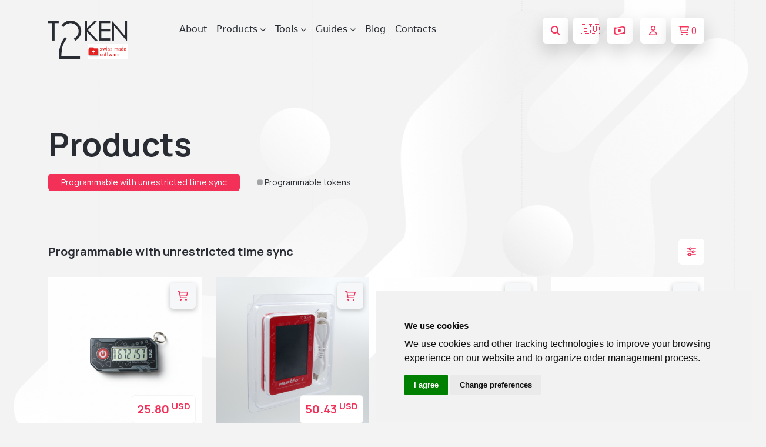

--- FILE ---
content_type: text/html; charset=utf-8
request_url: https://www.token2.net/shop/category/programmable-with-unrestricted-time-sync
body_size: 13901
content:
<!DOCTYPE html>
<html lang="en" dir="ltr">

  <head>

  <meta charset="utf-8">
  <meta name="viewport" content="width=device-width, initial-scale=1.0">
  <meta name="keywords" content="OTP Token, TOTP token, OTP, TOTP, TOTP NFC,  time drift, OATH, SHA-256, Azure CSV MFA, OATH-TOTP SHA-1, programmable OTP token, programmable hardware token, programmable OTP generator, programmable security token, yubikey alternative, Google authenticator alternative, OTP hardware token for Google, security token for Facebook, OTP token for GitHub, OTP hardware token for Kickstarter, OTP hardware token KeePass, OTP token for Microsoft, security token for TeamViewer, OTP hardware token for Wordpress, security token for Wordpress, security token for Facebook, security token for Google, hardware token for Dropbox, dongle,PKI ePass,usb Key,smart card reader,OTP,one time password,smart card,rockey,security token, miniotp, security tokens for Office 365, security tokens, Azure MFA, slim mini, slim TOTP ">
   <meta name="description" content="OTP Token, TOTP token, Replace your mobile authenticator with secure hardware OTP token! Easily programmed via NFC. Designed to use with Google, Facebook, Dropbox, GitHub, Wordpress, Office 365, Azure MFA etc.">  

    <link rel="alternate" type="application/rss+xml" title="RSS" href="/shop/rss/28">
      
    <meta charset="UTF-8">
<meta property="og:title" content="TOKEN2 Sàrl  is a Swiss cybersecurity company specialized in the area of multifactor authentication. We are a  FIDO Alliance  member.">
	<base href="/shop/">
	<link rel="shortcut icon" href="/img/favico.png">
   
<meta property="og:image" content="http://www.token2.com/img/icon/logo-black.png" />


 <meta http-equiv="X-UA-Compatible" content="IE=edge">
    <meta name="viewport" content="width=device-width, initial-scale=1.0">
    
    <title>Token2 |    Programmable with unrestricted time sync | Token2 Store | programmable hardware token, FIDO2 key, U2F key, TOTP,   </title>

    <!-- Fonts -->
    <link rel="preconnect" href="https://fonts.googleapis.com">
    <link rel="preconnect" href="https://fonts.gstatic.com" crossorigin>
    <link
        href="https://fonts.googleapis.com/css2?family=Manrope:wght@400;500;600;700;800&family=Open+Sans:wght@400;600;700;800&display=swap"
        rel="stylesheet">


    <!-- Font awesome -->
    <link rel="stylesheet" href="../css/font-awesome.min.css">
    <!-- Bootstrap -->
    <link rel="stylesheet" href="../css/bootstrap.min.css?6x">
    <!-- styles -->
    <link rel="stylesheet" href="../main.css">
	
		 
    <link rel="stylesheet" href="../css/about.css?12">
	<link rel="stylesheet" href="../css/checkout.css">
	
		
	<link rel="stylesheet" href="../css/products.css?&1">
    <script src="../js/jquery.min.js?&"></script>
	
 <style>
body  {
  overflow-x: hidden; /* Prevent horizontal scrolling */
}

 .overlaySpinner {
    text-indent: -100000px;
    width: 130px;
    border: 1px solid silver;
    height: 100px;
    background: #fff url(/img/animated/loading.gif) center center no-repeat;
    -webkit-border-radius: 5px;
    -khtml-border-radius: 5px;
    -ms-border-radius: 5px;
    border-radius: 5px;
}

@keyframes moveHorizontally {
  0% {
    transform: translateX(0);
  }
  100% {
    transform: translateX(calc(100% + 100vw));
    /* Moves image from 0 to right beyond the viewport width */
  }
}

.header__bubbles {
  animation: moveHorizontally  450s linear infinite;

}



</style>



</head>

<body>	 <header class='header header__light'>        <!-- Import navbar using Jquery you can remove nav__loader during backend process -->
        <div class="nav__loader">
         <nav class="navbar nav__light navbar-expand-lg">    <div class="container" >
        <button class="btn nav_menu_btn" type="button" data-bs-toggle="offcanvas" data-bs-target="#offcanvasNavbar"
            aria-controls="offcanvasNavbar">
            <i class="fa-regular fa-bars"></i>
        </button>
        <a class="navbar-brand" href="/"><img src="../img/icon/logo-black.png" alt=""></a>        <div class="offcanvas offcanvas-start" tabindex="-1" id="offcanvasNavbar"
            aria-labelledby="offcanvasNavbarLabel">
            <div class="offcanvas-header">
                <button type="button" class="btn-close btn btn-dark btn-sm" data-bs-dismiss="offcanvas"
                    aria-label="Close">
                    <i class="fa-regular fa-xmark"></i>
                </button>
                <a class="navbar-brand" href="/"><img src="../img/icon/logo-black.png" alt=""></a>
            </div>
            <div class="offcanvas-body">
                <ul class="navbar-nav">
                    <li class="nav-item">
                        <a class="nav-link" href="/site/page/about">About</a>
                    </li>
                    <li class="nav-item dropdown">
                        <a class="nav-link dropdown-toggle" href="/shop/" role="button"
                            data-bs-toggle="dropdown" aria-expanded="false">
                            Products
                            <i class="fa-solid fa-chevron-down ms-1"></i>
                        </a>
                        <ul class="dropdown-menu" data-bs-popper="none">
                            <li class="dropdown"><a class="dropdown-item dropdown-toggle" href="/shop/category/fido2-keys">FIDO2 Keys and Cards
							
							 <i class="fa-regular fa-arrow-right-long ms-3"></i>
							</a>
							<ul class="dropdown submenu dropdown-menu">
 <li><a class="dropdown-item" href="/shop/category/pin-plus-series">FIDO2 PIN+ Series</a></li>
<li><a class="dropdown-item" href="/shop/category/piv-devices">PIV Devices</a></li>
                                    <li><a class="dropdown-item" href="/shop/category/fido2-with-nfc">FIDO2  with NFC</a></li>
                                   <li><a class="dropdown-item" href="/shop/category/fido2-with-totp">FIDO2  with TOTP</a></li>
 			     
 <li><a class="dropdown-item" href="/shop/category/fido2-cards">FIDO2 Cards</a></li>

 <li><a class="dropdown-item" href="/shop/category/u2f-and-fido2-keys">All FIDO and U2F Keys and Cards</a></li>
										  
                                </ul>
							
							</li>


 <li><a class="dropdown-item" href="https://agov.token2.ch" target=_blank >FIDO Keys for AGOV <i class="fa-regular fa-arrow-up-right-from-square ms-3" style="color:var(--primary)"></i></a></li>

                            <li class="dropdown">
                                <a class="dropdown-item dropdown-toggle" href="/shop/category/programmable-tokens">
                                    Programmable Tokens
                                    <i class="fa-regular fa-arrow-right-long ms-3"></i>
                                </a>
                                <ul class="dropdown submenu dropdown-menu">
								 <li><a class="dropdown-item" href="/shop/category/c301-tokens">C301-i TOTP Tokens</a></li>
                                    <li><a class="dropdown-item" href="/shop/category/multi-profile-programmable-tokens">Multiprofile TOTP Tokens</a></li>
                                     <li><a class="dropdown-item" href="/shop/category/programmable-tokens">All programmable tokens</a></li>
                                </ul>
                            </li>
                            <li><a class="dropdown-item" href="/shop/category/classic-tokens">Classic Tokens</a></li>
                            <li><a class="dropdown-item" href="/site/page/token2-totpradius-virtual-appliance">TOTPRadius</a>
                            </li>


 <li><a class="dropdown-item" href="/shop/category/userlock-compatible-keys">UserLock compatible keys</li>
<!-- 
<li>
<form method="get" action="/shop/" id="sform" style="float:left">
<div class="form-group">
<div class="form-group input-group mx-2 mt-2 mb-2">


<input type="text" class="form-control input-sm" name="q" value="" placeholder="search store..">
<button  class="btn btn-sm nav__btn btn__square me-2 border " type="submit" >
<i class="fa-solid fa-magnifying-glass"></i>
</button>
</div>
</div>
</form>
</li>

-->



                        </ul>
                    </li>
					
					 
						
                 <li class="nav-item dropdown">
                        <a class="nav-link dropdown-toggle" href="/site/page/tools-for-programmable-tokens" role="button"
                            data-bs-toggle="dropdown" aria-expanded="false">
                            Tools
                            <i class="fa-solid fa-chevron-down ms-1"></i>
                        </a><ul class="dropdown-menu" data-bs-popper="none">
                       
                            <li><a class="dropdown-item" href="/site/page/tools-for-programmable-tokens">Tools for programmable tokens</a></li>
							<li><a class="dropdown-item" href="/site/page/tools-for-fido-security-keys">Tools for FIDO2 Keys</a></li>
							 <li><a class="dropdown-item" href="/site/page/piv-management-tools-minidriver">Tools for PIV Features</a></li>

							<li><a class="dropdown-item" href="/tools/fido2-demo"><i class="fa-solid fa-flask"></i> FIDO2/Passkeys Demo</a></li>
							
							
							 <li><a class="dropdown-item" href="/site/page/virtual-totp-tokens-and-converters">Virtual tokens and converters</a></li>
							
                            
                            </li>



 



                        </ul>
                    </li>
                    
					
					<li class="nav-item dropdown">
    <a class="nav-link dropdown-toggle" href="/site/page/integration-guides" role="button" data-bs-toggle="dropdown" aria-expanded="false">
        Guides
        <i class="fa-solid fa-chevron-down ms-1"></i>
    </a>
    <ul class="dropdown-menu" data-bs-popper="none">
        <li><a class="dropdown-item" href="https://agov.token2.ch/"><i class="fa-solid fa-notes-medical"></i> AGOV</a></li>
        <li><a class="dropdown-item" href="/site/page/universal-guide-for-using-fido2-keys">FIDO2 Universal Guide</a></li>
		
		<li><a class="dropdown-item" href="/site/page/integration-guides?filter=fido">All FIDO Guides</a></li>
		<li><a class="dropdown-item" href="/site/page/integration-guides?ig-search=microsoft">Microsoft Guides</a></li>
        <li><a class="dropdown-item" href="/site/page/integration-guides">All Guides</a></li>

  <li><a class="dropdown-item" href="/site/page/fido2-security-keys-faq"><i class="fa-solid fa-circle-question"></i> FAQ</a></li>

    </ul>
</li>

                    <li class="nav-item">
                        <a class="nav-link" href="/blog">Blog</a>
                    </li>
 
                  

 
<!--
<li class="nav-item dropdown">
    <a class="nav-link dropdown-toggle" href="/site/page/fido2-security-keys-faq" role="button" data-bs-toggle="dropdown" aria-expanded="false">
        FAQ
        <i class="fa-solid fa-chevron-down ms-1"></i>
    </a>
    <ul class="dropdown-menu" data-bs-popper="none">
 <li><a class="dropdown-item" href="/site/page/fido2-security-keys-faq">FAQ - FIDO2 Keys</a></li>
        <li><a class="dropdown-item" href="/site/page/faq-hardware-tokens">FAQ - TOTP Tokens</a></li>
		
		    <li><a class="dropdown-item" href="/site/page/faq-oath-totp-hardware-tokens-with-azure-active-directory">FAQ - Entra/Azure/M365</a></li>
			
    </ul>
</li>
-->
                    <li class="nav-item">
                        <a class="nav-link" href="/contact">Contacts</a>
                    </li>
					
					
					 
					
                </ul>
				
			
            </div>
        </div>
        <div class="nav__actions"> 
		
		<button type="button" title="search products" class="btn nav__btn btn__square me-2" data-bs-toggle="modal" data-bs-target="#searchModal">
  <i class="fa-solid fa-magnifying-glass"></i>
</button>

<!-- Search Modal -->
<div class="modal fade " id="searchModal" tabindex="-1" aria-labelledby="searchModalLabel" aria-hidden="true">
  <div class="modal-dialog">
    <div class="modal-content   manrope  border-0">
      <div class="modal-header">
        <h5 class="modal-title" id="searchModalLabel">Search Store</h5>
        <button type="button" class="btn-close" data-bs-dismiss="modal" aria-label="Close"><i class="fa-solid fa-xmark"></i></button>
		
		
      </div>
      <div class="modal-body">
        <form method="get" action="/shop/" id="sform">
          <div class="form-group">
            <div class="form-group input-group">
                            <input type="text" class="form-control" name="q" value="" placeholder="search products.." autofocus>
              <button class="btn product_compare_btn white_to_red_btn btn-outline-danger btn-lg" type="submit">
                <i class="fa-solid fa-magnifying-glass"></i> Search
              </button>
            </div>
          </div>
        </form>
      </div>
    </div>
  </div>
</div>


       <style>
        /* Default state: hide the message */
        #domainMessage {
            display: none;
        }
        /* Show the message when the screen width is more than 400px */
        @media (min-width: 401px) {
            #domainMessage {
                display: block;
            }
        }
    </style>
 <a title="Navigate to our web shop for EU countries" href="/redir?domain=eu&return=/shop/category/programmable-with-unrestricted-time-sync" class="btn nav__btn btn__square me-2 " id="domainMessage"  >🇪🇺</a>  
&nbsp;





 <button title='choose currency' class="btn nav__btn btn__square me-2" type="button" data-bs-toggle="modal" data-bs-target="#currency" >
   <i class="fa-regular fa-money-bill-wave"></i>
  </button>&nbsp;
 		 						<a title='not logged in' href="/site/page/customer-account?action=dashboard" type="button" class="btn nav__btn btn__square me-2">
                <i class="fa-regular fa-user"></i>
            </a>
                        		
			
            <a id=topbasketbutton title='shopping cart' href="#" onClick="mswCart('0', 'basket', ''); return false;" type="button" class="btn nav__btn">
                <i class="fa-regular fa-cart-shopping me-1"></i> <span class="bcount">0</span>
            </a>
			




        </div>
    </div>
</nav>
<!-- header bubbles -->
<img src="../img/hero-bubbles-white.png" alt="" class="header__bubbles"  > 
 
<script>

    // Prevent closing from click inside dropdown
    document.querySelectorAll(".dropdown-menu").forEach(function (element) {
        element.addEventListener("click", function (e) {
            e.stopPropagation();
        });
    });
    // make it as accordion for smaller screens
    if (window.innerWidth < 992) {
        $('.dropdown-toggle').click(function (e) {
            e.preventDefault();
        })
        // close all inner dropdowns when parent is closed
        document.querySelectorAll(".navbar .dropdown").forEach(function (everydropdown) {
            everydropdown.addEventListener(
                "hidden.bs.dropdown",
                function () {
                    // after dropdown is hidden, then find all submenus
                    this.querySelectorAll(".submenu").forEach(function (
                        everysubmenu
                    ) {
                        // hide every submenu as well
                        everysubmenu.style.display = "none";
                    });
                }
            );
        });
        document.querySelectorAll(".dropdown-menu a").forEach(function (element) {
            element.addEventListener("click", function (e) {
                let nextEl = this.nextElementSibling;
                if (nextEl && nextEl.classList.contains("submenu")) {
                    // prevent opening link if link needs to open dropdown
                    e.preventDefault();
                    if (nextEl.style.display == "block") {
                        nextEl.style.display = "none";
                    } else {
                        nextEl.style.display = "block";
                    }
                }
            });
        });
    }

$(document).ready(function(){
    $('.dropdown-toggle').dropdown();
});

</script>


            <div class="modal basket__modal fade" id="currency" tabindex="-1" aria-hidden="true">
                <div class="modal-dialog modal-dialog-centered">
                    <div class="modal-content manrope  border-0">
                        <div class="modal-header border-0">
                            <h1 class="modal-title fs-5 fw-bold manrope">Choose currency</h1>
                            <button type="button" class="btn-close" data-bs-dismiss="modal" aria-label="Close"></button>
                        </div>
                        <div class="modal-body text-center text_primary modal-footer border-0 " style="justify-content: center;">
                         <br>
 <a class="btn checkout__btn px-md-5 btn-lg"  href="/redir?domain=com&return=/shop/category/programmable-with-unrestricted-time-sync"  >EUR</a>   
 <a   class="btn checkout__btn px-md-5 btn-lg"  href="/redir?domain=ch&return=/shop/category/programmable-with-unrestricted-time-sync"    >CHF</a>   
 <a  class="btn checkout__btn px-md-5 btn-lg"   href="/redir?domain=net&return=/shop/category/programmable-with-unrestricted-time-sync"   >USD</a>    
 <a   class="btn checkout__btn px-md-5 btn-lg"  href="/redir?domain=uk&return=/shop/category/programmable-with-unrestricted-time-sync"   >GBP</a>   
 
                            
                        </div>
                       
                    </div>
                </div>
            </div>
 


 
			
                 
            </script>
        </div>
    </header>		        
 

<main>
 <div class="container">

            <section class="products__content">
                <div class="products_content_header">
                    <h2 class="products__title">Products</h2>
                    <div class="products_content_header_blog"><span class="badge me-10">Programmable with unrestricted time sync</span>   
                        
  <p class="products_content_header_text mx-3"  ><i class="fa-duotone fa-thin fa-square-small"></i> <a  href="/shop/category/programmable-tokens"    >Programmable tokens</a></p>


<!-- <p class="products_content_header_text"><a href=/shop/category/fido2-keys>FIDO2 Keys</a></p> -->





<!-- 
<p class="products_content_header_text"><a href=/shop/category/pin-release3-series ><b>PIN+ Release3</b></a><sup> <small style="    background: var(--primary);
    border-radius: 2px; color:white; padding: 1px 1px 1px 4px; " > new </small></sup>&nbsp; &nbsp;</p>

-->


<!--
<p class="products_content_header_text"><a href=/shop/category/fido-key-accessories>FIDO Key Accessories</a></p>
-->







			<!-- 
                    
<p class="products_content_header_text"><a href=/shop/category/fido2-keys>FIDO2 Keys</a></p><p class="products_content_header_text"><a href=/shop/category/classic-tokens>Classic tokens</a></p><p class="products_content_header_text"><a href=/shop/category/programmable-tokens>Programmable tokens</a></p><p class='products_content_header_text'><a href=/site/page/token2-totpradius-virtual-appliance>TOTPRadius</a></p>						

-->
						
                    </div>
                </div>
                <div class="products_content_item">

                     
                </div>
            </section>
            <section class="products">
                <div class="products__header between_center">
                    <h5 class="products_header_title">Programmable with unrestricted time sync</h5>
					<!--
          <div class="text-right filterarea">
            <div class="btn-group">
              <button type="button" class="btn btn-default btn-sm dropdown-toggle" data-toggle="dropdown" aria-haspopup="true" aria-expanded="false">
                <i class="fa fa-sort fa-fw"></i>
              </button>
              <ul class="dropdown-menu dropdown-menu-right">
                <li><a href="#" class="dropdown-item" title="Name (A-Z)" onclick="mswFilter('name-asc','fltr');return false">Name (A-Z)</a></li>
<li><a href="#" class="dropdown-item" title="Name (Z-A)" onclick="mswFilter('name-desc','fltr');return false">Name (Z-A)</a></li>
<li><a href="#" class="dropdown-item" title="Price (0-9)" onclick="mswFilter('price-asc','fltr');return false">Price (0-9)</a></li>
<li><a href="#" class="dropdown-item" title="Price (9-0)" onclick="mswFilter('price-desc','fltr');return false">Price (9-0)</a></li>              </ul>
            </div>
          </div>
		
-->		
		 
<a class="nav-link " title="Sort by" href="#" role="button" data-bs-toggle="dropdown" aria-expanded="false">
<button class="btn btn__square products_filter_btn white_to_red_btn" type="button">
<i class="fa-regular fa-sliders"></i>
</button>
</a>
<ul class="dropdown-menu" data-bs-popper="none">
<li><a href="#" class="dropdown-item" title="Name (A-Z)" onclick="mswFilter('name-asc','fltr');return false">Name (A-Z)</a></li>
<li><a href="#" class="dropdown-item" title="Name (Z-A)" onclick="mswFilter('name-desc','fltr');return false">Name (Z-A)</a></li>
<li><a href="#" class="dropdown-item" title="Price (0-9)" onclick="mswFilter('price-asc','fltr');return false">Price (0-9)</a></li>
<li><a href="#" class="dropdown-item" title="Price (9-0)" onclick="mswFilter('price-desc','fltr');return false">Price (9-0)</a></li></ul>
 
                 
                </div>
                <div class="row products__cards gx-3 g-4">
                       <div class="col-sm-12 col-md-6 col-lg-4 col-xl-3"><div class="card">
                        <div class="splide card_img_slider">
                            <div class="splide__track">
                                <ul class="splide__list">
                                    <li class="splide__slide" data-splide-interval="10000">
                                        <img src="/shop/content/products/52/tmb_first.png" alt="" class="card__img">
                                    </li>
                                  </ul>
                            </div>
                        </div>
                       <div class="card__content">
                            <a href="/shop/product/token2-c302-i-programmable-hardware-token-iphone-compatible">
                                <h3 class="card__title">Token2 C302-i programmable hardware token</h3>
                            </a>
                            <!-- <p class="card__text">Details</p> -->
                            <a href="/shop/product/token2-c302-i-programmable-hardware-token-iphone-compatible" class="card__link">
                                Order
                                <i class="fa-regular fa-arrow-right-long ms-2"></i>
                            </a>
                            	<div class="card__price" style="background-color:white">
                                <p class="card_product_price">25.80 <sup>USD</sup></p>
                                 
                            </div>
                        </div>
                        <div class="card__buttons">
                            <a href="#" onclick="mswAdd('52'); return false;"><button  class="btn btn__square card__btn white_to_red_btn">
                                <i class="fa-regular fa-cart-shopping"></i>
                            </button></a>
                             
                        </div>
						
					
							
                    </div></div>
<div class="col-sm-12 col-md-6 col-lg-4 col-xl-3"><div class="card">
                        <div class="splide card_img_slider">
                            <div class="splide__track">
                                <ul class="splide__list">
                                    <li class="splide__slide" data-splide-interval="10000">
                                        <img src="/shop/content/products/72/tmb_DSCF0949.jpg" alt="" class="card__img">
                                    </li>
                                  </ul>
                            </div>
                        </div>
                       <div class="card__content">
                            <a href="/shop/product/molto-2-v2-multi-profile-totp-programmable-hardware-token">
                                <h3 class="card__title">Molto-2-v2 Multi-profile TOTP Programmable hardware token</h3>
                            </a>
                            <!-- <p class="card__text">Details</p> -->
                            <a href="/shop/product/molto-2-v2-multi-profile-totp-programmable-hardware-token" class="card__link">
                                Order
                                <i class="fa-regular fa-arrow-right-long ms-2"></i>
                            </a>
                            	<div class="card__price" style="background-color:white">
                                <p class="card_product_price">50.43 <sup>USD</sup></p>
                                 
                            </div>
                        </div>
                        <div class="card__buttons">
                            <a href="#" onclick="mswAdd('72'); return false;"><button  class="btn btn__square card__btn white_to_red_btn">
                                <i class="fa-regular fa-cart-shopping"></i>
                            </button></a>
                             
                        </div>
						
					
							
                    </div></div>
<div class="col-sm-12 col-md-6 col-lg-4 col-xl-3"><div class="card">
                        <div class="splide card_img_slider">
                            <div class="splide__track">
                                <ul class="splide__list">
                                    <li class="splide__slide" data-splide-interval="10000">
                                        <img src="/shop/content/products/61/tmb_DSCF0991.jpg" alt="" class="card__img">
                                    </li>
                                  </ul>
                            </div>
                        </div>
                       <div class="card__content">
                            <a href="/shop/product/token2-molto-1-i-multi-profile-totp-hardware-token">
                                <h3 class="card__title">Token2 Molto-1-i  Multi-profile TOTP hardware token</h3>
                            </a>
                            <!-- <p class="card__text">Details</p> -->
                            <a href="/shop/product/token2-molto-1-i-multi-profile-totp-hardware-token" class="card__link">
                                Order
                                <i class="fa-regular fa-arrow-right-long ms-2"></i>
                            </a>
                            	<div class="card__price" style="background-color:white">
                                <p class="card_product_price">31.67 <sup>USD</sup></p>
                                 
                            </div>
                        </div>
                        <div class="card__buttons">
                            <a href="#" onclick="mswAdd('61'); return false;"><button  class="btn btn__square card__btn white_to_red_btn">
                                <i class="fa-regular fa-cart-shopping"></i>
                            </button></a>
                             
                        </div>
						
					
							
                    </div></div>
<div class="col-sm-12 col-md-6 col-lg-4 col-xl-3"><div class="card">
                        <div class="splide card_img_slider">
                            <div class="splide__track">
                                <ul class="splide__list">
                                    <li class="splide__slide" data-splide-interval="10000">
                                        <img src="/shop/content/products/55/tmb_DSCF0857.jpg" alt="" class="card__img">
                                    </li>
                                  </ul>
                            </div>
                        </div>
                       <div class="card__content">
                            <a href="/shop/product/token2-miniotp-2-i-programmable-card-with-time-sync-totp-hardware-token">
                                <h3 class="card__title">Token2 miniOTP-2-i programmable card with time sync TOTP hardware token</h3>
                            </a>
                            <!-- <p class="card__text">Details</p> -->
                            <a href="/shop/product/token2-miniotp-2-i-programmable-card-with-time-sync-totp-hardware-token" class="card__link">
                                Order
                                <i class="fa-regular fa-arrow-right-long ms-2"></i>
                            </a>
                            	<div class="card__price" style="background-color:white">
                                <p class="card_product_price">25.80 <sup>USD</sup></p>
                                 
                            </div>
                        </div>
                        <div class="card__buttons">
                            <a href="#" onclick="mswAdd('55'); return false;"><button  class="btn btn__square card__btn white_to_red_btn">
                                <i class="fa-regular fa-cart-shopping"></i>
                            </button></a>
                             
                        </div>
						
					
							
                    </div></div>
<div class="col-sm-12 col-md-6 col-lg-4 col-xl-3"><div class="card">
                        <div class="splide card_img_slider">
                            <div class="splide__track">
                                <ul class="splide__list">
                                    <li class="splide__slide" data-splide-interval="10000">
                                        <img src="/shop/content/products/56/tmb_DSCF0823.jpg" alt="" class="card__img">
                                    </li>
                                  </ul>
                            </div>
                        </div>
                       <div class="card__content">
                            <a href="/shop/product/token2-otpc-p1-i-programmable-card-with-unrestricted-time-sync-totp-hardware-token">
                                <h3 class="card__title">Token2 OTPC-P1-i programmable card with unrestricted time sync ,  TOTP hardware token</h3>
                            </a>
                            <!-- <p class="card__text">Details</p> -->
                            <a href="/shop/product/token2-otpc-p1-i-programmable-card-with-unrestricted-time-sync-totp-hardware-token" class="card__link">
                                Order
                                <i class="fa-regular fa-arrow-right-long ms-2"></i>
                            </a>
                            	<div class="card__price" style="background-color:white">
                                <p class="card_product_price">26.39 <sup>USD</sup></p>
                                 
                            </div>
                        </div>
                        <div class="card__buttons">
                            <a href="#" onclick="mswAdd('56'); return false;"><button  class="btn btn__square card__btn white_to_red_btn">
                                <i class="fa-regular fa-cart-shopping"></i>
                            </button></a>
                             
                        </div>
						
					
							
                    </div></div>		
                </div>
            </section>
        </div>

<script>
document.querySelectorAll('.card_product_price').forEach(el => {
  // Remove underline from the price element itself
  el.style.textDecoration = 'none';

  // Also remove underline from all child elements
  el.querySelectorAll('*').forEach(child => {
    child.style.textDecoration = 'none';
  });

  // Check and update price if CHF is present
  const currency = el.querySelector('sup');
  if (currency && currency.textContent.trim() === 'CHF') {
    const priceText = el.childNodes[0].nodeValue.trim(); // Get price before <sup>
    const price = parseFloat(priceText);
    if (!isNaN(price)) {
      const vatRate = 0.081; // 8.1% VAT
      const priceWithVAT = (price * (1 + vatRate)).toFixed(2);
      el.innerHTML = `${priceWithVAT} <sup title='including VAT, shipping not included. Price without VAT - ${price} CHF'>CHF <i class='fa-solid fa-droplet-percent'></i></sup>`;
    }
  }
});

</script>		
		

     
<script type="application/ld+json">

   {
    "@context": "http://schema.org",
    "@type": "Product",
    "name":"Token2 C301-i programmable hardware token for Office 365 and Azure MFA ",
    "logo": "https://www.token2.com/shop/content/products/51/tmb_C301-i.png",
    "image": ["https://www.token2.com/shop/content/products/51/tmb_C301-i.png" ],
    "brand":"Token2",
    "description":"NFC programmable hardware token in a classic keyfob/dongle format than can be programmed using our burner apps available for&nbsp; Android, iPhone or Windows<br>Please note that C301 is being retired and replaced by C301-iC301-i can be programmed using a special burner app (TOKEN2 NFC Burner), and different from other models, in addition to Android and Windows applications, C301-i can be programmed using an iPhone (&gt;iOS13, tested with iPhone 7 and above).&nbsp; C301-i is an iOS-compatible version of C301, so all other specifications are exactly the same.&nbsp;<br>Specifications:&nbsp;Built-in Button, 6 Character LCD Screen <br>Security Algorithm: TOTP<br>OTP Length: 6 digits<br>OTP Time interval: 30 seconds<br>Hash algorithm: sha1 (default) or sha256 (set using NFC burner)<br>Dimensions: 49.8 x 26 x 8.25mm<br>Water &amp; dust resistance: IP67<br>Operating Temperature:&nbsp; 0°C .. 50°C<br>Tamper Evident / Tamper Protection<br>Battery Type: Lithium Magnesium<br>Battery Lifetime:&nbsp; &nbsp;5-6 Years (depending on usage)<br>Programmable:&nbsp; Yes [&nbsp;&nbsp;  ]<br>Time sync:  Yes [restricted: setting time will clear the seed] Note: programmable tokens have no animated timer indicator (ticker) and automatic OTP refresh (the screen just turns off after 30 seconds - configurable). These features have been disabled in order to increase battery life.<br>You can attach this token to a keyring with an additional accessory, a rope loop, which is included for free with every token ordered ",
    "sku"	:"t2-51",
   "mpn"       :"t2-51",
   "productid"       :"t2-51",
  "offers": {
    "@type": "Offer",
    "url": "https://www.token2.com/shop/product/token2-c301-i-programmable-hardware-token-iphone-compatible",
    "priceCurrency": "EUR",
    "price": "21",
  "priceValidUntil": "2040-11-05",
  "availability": "https://schema.org/InStock"

},
    "itemCondition": "http://schema.org/NewCondition",
    "price":"21",
    "priceValidUntil": "2040-11-05",
    "availability": "https://schema.org/InStock",
 "aggregateRating": {
    "@type": "AggregateRating",
    "ratingValue": "5",
    "reviewCount": "4752"
  },
 "review": {
    "@type": "Review",
    "reviewRating": {
      "@type": "Rating",
      "ratingValue": "5",
      "bestRating": "5"
    },
    "author": {
      "@type": "Person",
      "name": "Token2 Customer"
    }
  }

 }


</script>
<script type="application/ld+json">

   {
    "@context": "http://schema.org",
    "@type": "Product",
    "name":"Token2 c202 TOTP hardware token for Office 365 and Azure MFA ",
    "logo": "https://www.token2.com/shop/content/products/31/c202.png",
    "image": ["https://www.token2.com/shop/content/products/31/c202.png" ],
    "brand":"Token2",
    "description":"Specifications:&nbsp;Built-in&nbsp;Button,&nbsp;6 Character LCD ScreenSecurity Algorithm: TOTP as per&nbsp;RFC6238&nbsp;OTP Length: 6 digitsOTP Time interval: 30 secondsDimensions: 49.8 x 26 x 8.25mmWater resistance: IP67Secret hash: random - factory programmedHardware Certification: RoHS CompliantOperating Temperature:&nbsp; -10°C .. 50°CTamper Evident / Tamper ProtectionBattery Type: Standard Lithium BatteryBattery Lifetime:&nbsp; &nbsp;4-6 Years (depending on usage)Independent Compliance Check RFC6238 compliance confirmed by CertX, the first swiss accredited certification body for product certification in the scope of industrial cybersecurity and functional safety.&nbsp;&nbsp;TOKEN2 C202 TOTP hardware token - Independent Compliance Check report by CertX. You can attach this token to a keyring with an additional accessory, a rope loop, which is included for free with every token ordered ",
    "sku"	:"t2-1",
   "mpn"       :"t2-1",
   "productid"       :"t2-1",
  "offers": {
    "@type": "Offer",
    "url": "https://www.token2.com/shop/product/token2-c200-hardware-token",
    "priceCurrency": "EUR",
    "price": "17",
  "priceValidUntil": "2040-11-05",
  "availability": "https://schema.org/InStock"

},
    "itemCondition": "http://schema.org/NewCondition",
    "price":"17",
    "priceValidUntil": "2040-11-05",
    "availability": "https://schema.org/InStock",
 "aggregateRating": {
    "@type": "AggregateRating",
    "ratingValue": "5",
    "reviewCount": "4702"
  },
 "review": {
    "@type": "Review",
    "reviewRating": {
      "@type": "Rating",
      "ratingValue": "5",
      "bestRating": "5"
    },
    "author": {
      "@type": "Person",
      "name": "Token2 Customer"
    }
  }

 }


</script>
    <br>
        <div class="subscribe__loader">
		
		
            

<section class="subscribe">
<div class="container"><h3 class="subscribe__title">
<a href=/blog>Blog</a>
</h3><br>
    <div class="row align-items-center  between_center">
         
		
		

		  

             
            						  
                        <div class="align-self-start  bg-white border pt-2 pb-2  px-2 rounded mx-2 col mt-3">
                            
                            <div class="blog_card_content">
                                <p class="blog_card_date pb-2">21-12-2025</p>
                                <h4 class="blog_card_title fw-bold pb-2"> <a href="/site/page/blog?p=posts/97"<h3>Android, NFC, and the Missing Piece of WebAuthn</h3></a></h4>
                                <p class="blog_card_text fs-6 pb-3">
                                   <p><img src="/img/upl/authnkey.png"  vspace=4 hspace=4  width="150"  align=left >For years, Android users have faced a frustrating limitation—Android does not support CTAP2 over NFC. This means no PIN verification and no discoverable credentials (passkeys) when using NFC, and therefore limited to simple U2F-style flows without user verification. <b>That said, there finally seems to be a solution.</b></p>                                </p><br><br style="clear:both">
                                <div class="between_center flex-wrap float-end">
                                    
                                    <a href="/site/page/blog?p=posts/97" class="see__all">
                                        read more
                                        <i class="fa-regular fa-arrow-right-long ms-2"></i>
                                    </a>
                                </div>
                            </div>
                        </div>
                   
						
												  
                        <div class="align-self-start  bg-white border pt-2 pb-2  px-2 rounded mx-2 col mt-3">
                            
                            <div class="blog_card_content">
                                <p class="blog_card_date pb-2">19-12-2025</p>
                                <h4 class="blog_card_title fw-bold pb-2"> <a href="/site/page/blog?p=posts/96"<h3>Streamline Token2 Classic Tokens  in Okta</h3></a></h4>
                                <p class="blog_card_text fs-6 pb-3">
                                   <p><img src="/img/logos/okta.png"  vspace=4 hspace=4  width="180"  align=left >Token2 classic hardware tokens provide phishing-resistant multi-factor authentication for your Okta environment. Our updated integration guide shows you how to deploy them using Okta's Custom OTP authenticator method.</p>                                </p><br><br style="clear:both">
                                <div class="between_center flex-wrap float-end">
                                    
                                    <a href="/site/page/blog?p=posts/96" class="see__all">
                                        read more
                                        <i class="fa-regular fa-arrow-right-long ms-2"></i>
                                    </a>
                                </div>
                            </div>
                        </div>
                   
						
												  
                        <div class="align-self-start  bg-white border pt-2 pb-2  px-2 rounded mx-2 col mt-3">
                            
                            <div class="blog_card_content">
                                <p class="blog_card_date pb-2">09-12-2025</p>
                                <h4 class="blog_card_title fw-bold pb-2"> <a href="/site/page/blog?p=posts/95"<h3>Framework ExpansionCard Enclosure for Token2 Keys</h3></a></h4>
                                <p class="blog_card_text fs-6 pb-3">
                                   <p><img src="/img/frameworkenclosure1.png"  vspace=3 hspace=2  width="216"  align=left >Framework laptops are all about modularity. The Framework ExpansionCard 3D-printable enclosure for Token2 PIN+ Type-C keys brings FIDO2 security directly into your device. </p>                                </p><br><br style="clear:both">
                                <div class="between_center flex-wrap float-end">
                                    
                                    <a href="/site/page/blog?p=posts/95" class="see__all">
                                        read more
                                        <i class="fa-regular fa-arrow-right-long ms-2"></i>
                                    </a>
                                </div>
                            </div>
                        </div>
                   
						
						
    </div>
</div>
</section>

			
        </div>
        <!--  -->
    </main>

    <!-- Import footer using Jquery you can remove footer__loader during backend process -->
    <div class="footer__loader">
        <footer class="footer">
    <div class="container">
        <div class="footer__content">
            <div class="footer__about">
                <div class="footer__logos">
                    <img src="../img/icon/logo-white.png" alt="" class="site__logo">
                    <img src="../img/icon/fido.png" alt=""> <!--
<img src="../img/icon/fido.png" alt=""> <a href=/site/page/blog?p=posts/90><img src="/img/passkey.pledge.png" width="110" ></a>
-->

</div>
                <p class="footer_about_text">
                    Token2 is a cybersecurity company specialized in the area of multifactor authentication and a FIDO Alliance member. Founded
                    by a team of researchers and graduates from the University of Geneva with years of experience in
                    the field of strong security and multifactor authentication, Token2 has invented, designed and
                    developed various hardware and software solutions for user-friendly and secure authentication.
                    Token2 is headquartered in Geneva, Switzerland.
<br><br><i class="fa-solid fa-shop"></i>
Online orders may be fulfilled by our authorized  <a href=/site/page/resellers-and-distributors><u>resellers or distributors</u></a>.

                </p>
            </div>
            <ul class="footer__list">
                <li class="footer_list_item head__item">About</li>
<!--
                <li class="footer_list_item">
                    <a href="/" class="footer_list_link">Home</a>
                </li>

-->
                <li class="footer_list_item">
                    <a href="/about" class="footer_list_link">About company</a>
                </li>

 <li class="footer_list_item">
                    <a href="/site/page/procedure-for-student-discounts"  class="footer_list_link"><i class="fa-solid fa-graduation-cap fa-beat" style="--fa-beat-scale: 1.1;"></i> Student Discounts</a>
                </li>


                <li class="footer_list_item">
                    <a href="/site/page/resellers-and-distributors" class="footer_list_link">Resellers & Distributors</a>
                </li>

                <li class="footer_list_item">
                    <a href="/contact" class="footer_list_link">Contact us</a>
                </li>

<!--   
                <li class="footer_list_item">
                    <a href="https://support.token2.com" target=_blank class="footer_list_link">Support Portal</a>
                </li>
-->



            </ul>
            <ul class="footer__list">
                <li class="footer_list_item head__item">Information</li>
                <li class="footer_list_item">
                    <a href="/site/page/integration-guides" class="footer_list_link">Guides</a>
                </li>
                <li class="footer_list_item">
                    <a href="/blog" class="footer_list_link">Blog</a>
                </li>
                 
                <li class="footer_list_item">
                    <a href="/site/page/faq-hardware-tokens" class="footer_list_link">FAQ</a>
                </li>

 <li class="footer_list_item">
                    <a href="/shop/page/totp-toolset" class="footer_list_link">TOTP Toolset</a>
                </li>


            </ul>
            <ul class="footer__list">
                <li class="footer_list_item head__item">Products</li>
                <li class="footer_list_item">
                    <a href="/site/page/tools-for-programmable-tokens" class="footer_list_link">Tools</a>
                </li>
                <li class="footer_list_item">
                    <a href="/shop/category/classic-tokens" class="footer_list_link">Classic tokens</a>
                </li>
                <li class="footer_list_item">
                    <a href="/shop/category/programmable-tokens" class="footer_list_link">Programmable tokens</a>
                </li>
                <li class="footer_list_item">
                    <a href="/shop/category/fido2-keys" class="footer_list_link">FIDO Keys</a>
                </li>
              
            </ul>
        </div>
        <div class="footer__contact">
            <div class="footer_contact_content">
                <h4 class="footer_contact_title">Contacts</h4>
                <div class="footer_contact_blog">
                    <a href="tel:+41225125500" class="footer_contact_text">
                        +41 22 512 55 00
                    </a>
                    <p class="footer_contact_text">La Voie-Creuse 3B, 1202 Geneva, Switzerland</p>
                     
                     
                </div>
            </div>
            <div class="footer__social">
                <h4 class="footer_contact_title">Social</h4>
                <div class="socials">
                    <a href="https://www.facebook.com/tokenTwo/" class="social__media">
                        <i class="fa-brands fa-facebook-f"></i>
                    </a>
                    <a href="https://twitter.com/TokenTwo" class="social__media">
                        <i class="fa-brands fa-twitter"></i>
                    </a>
                    <a href="https://www.linkedin.com/company/token2-com/" class="social__media">
                        <i class="fa-brands fa-linkedin-in"></i>
                    </a>
                   
                    <a href="https://github.com/Token2" class="social__media">
                        <i class="fa-brands fa-github"></i>
                    </a>
                    <a href="/contact" class="social__media">
                        <i class="fa-solid fa-envelope-open"></i>
                    </a>
                </div>
            </div>
        </div>
        <div class="footer__terms between_center">
            <div class="footer_terms_blog">
                <a href="/tos#privacy" class="footer_contact_link">
                    Privacy policy
                    <i class="fa-regular fa-arrow-right-long ms-2"></i>
                </a>
                 
 <a href="/tos#sales" class="footer_contact_link">
                    Terms of Service
                    <i class="fa-regular fa-arrow-right-long ms-2"></i>
                </a>


 <a href="/site/page/impressum" class="footer_contact_link">
                    Impressum
                    <i class="fa-regular fa-arrow-right-long ms-2"></i>
                </a>


 <a href="https://agov.token2.ch/" target=_blank  class="footer_contact_link">
                    Security keys for AGOV
                    <i class="fa-regular fa-arrow-right-long ms-2"></i>
                </a>



            </div>
            <p class="footer_terms_text">
                © 2013 - 2026 TOKEN2 Sàrl. All Rights Reserved.
            </p>

        </div>


    </div><br><br>
</footer>
    </div>
    <!--  -->
	
	 <div class="cookies__loader">
          
    </div>
	
    <script src="../js/bootstrap.bundle.min.js"></script>
    <script src="../js/splide.min.js"></script>
		
	<script src="../js/card.js"></script>
	
	<script defer src="https://static.cloudflareinsights.com/beacon.min.js/vcd15cbe7772f49c399c6a5babf22c1241717689176015" integrity="sha512-ZpsOmlRQV6y907TI0dKBHq9Md29nnaEIPlkf84rnaERnq6zvWvPUqr2ft8M1aS28oN72PdrCzSjY4U6VaAw1EQ==" data-cf-beacon='{"version":"2024.11.0","token":"f3f54d45f55846a19b4e7146d270eb18","r":1,"server_timing":{"name":{"cfCacheStatus":true,"cfEdge":true,"cfExtPri":true,"cfL4":true,"cfOrigin":true,"cfSpeedBrain":true},"location_startswith":null}}' crossorigin="anonymous"></script>
</body>

</html>

    <script src="/shop/content/_theme_default/js/jquery-ui.js"></script>


    <script src="/shop/content/_theme_default/js/jquery-ui.js"></script>
    <script src="/shop/content/_theme_default/js/bootstrap.js"></script>
    <script src="/shop/content/_theme_default/js/functions.js"></script>

    <script>
    //<![CDATA[
    var mswlang = {
      stock_change_txt : 'Sorry, we only have <b>{items}</b> item(s) in stock for this product.<br><br>The quantity has been updated.',
      stock_warning : 'Quantity Update',
      stock_close : 'Close'
    }
    //]]>
    </script>
<script type="text/javascript">

 

  function getCookie(name)
  {
    var re = new RegExp(name + "=([^;]+)");
    var value = re.exec(document.cookie);
    return (value != null) ? unescape(value[1]) : null;
  }

</script>
    <script src="/shop/content/_theme_default/js/ops.js"></script>
    <script src="/shop/content/_theme_default/js/plugins/jquery.pushy.js"></script>
    <script src="/shop/content/_theme_default/js/plugins/jquery.bootbox.js"></script>

    <script src="/shop/content/_theme_default/js/plugins/jquery.ekko-lightbox.js"></script><script>
        //<![CDATA[
        jQuery(document).ready(function() {
          jQuery(document).on('click', '[data-toggle="lightbox"]', function(event) {
            event.preventDefault();
            jQuery(this).ekkoLightbox({
              alwaysShowClose : false
            });
        });
        });
        //]]>
        </script><script>
        //<![CDATA[
        jQuery(document).ready(function() {
          jQuery('#slider-range').slider({
            range  : true,
            min    : 0,
            max    : 500,
            values : [5,100],
            slide  : function(event, ui) {
              jQuery('.rangesliderarea input[name="p1"]').val(ui.values[0]);
              jQuery('.rangesliderarea input[name="p2"]').val(ui.values[1]);
              jQuery('.rangesliderarea span[class="slideStart"]').html('&#036;' + ui.values[0] + '.00' + '');
              jQuery('.rangesliderarea span[class="slideEnd"]').html('&#036;' + ui.values[1] + '.00' + '');
            }
          });
          jQuery('.rangesliderarea input[name="p1"]').val(jQuery('#slider-range').slider('values', 0) + '.00');
          jQuery('.rangesliderarea input[name="p2"]').val(jQuery('#slider-range').slider('values', 1) + '.00');
          jQuery('.rangesliderarea span[class="slideStart"]').html('&#036;' + jQuery('#slider-range').slider('values', 0) + '.00' + '');
          jQuery('.rangesliderarea span[class="slideEnd"]').html('&#036;' + jQuery('#slider-range').slider('values', 1) + '.00' + '');
        });
        //]]>
        </script>    <div class="overlaySpinner" style="display:none"></div>

<script>

<!--
//if( document.getElementById('apidocs') )  { var divh= $("#apidocs").height(); if (divh<screen.availHeight-400) { var bodyh=window.screen.availHeight-400;document.getElementById('apidocs').style.height = bodyh+"px"; } }
-->

</script>






 <script src="/shop/js/jquery.bootstrap-growl.min.js"></script>
<script>
$(document).ready(function() {
  $('#check-all').click(function(){
    $("input:checkbox").attr('checked', true);
  });
  $('#uncheck-all').click(function(){
    $("input:checkbox").attr('checked', false);
  });
});</script>



<!-- Modal -->
<div class="modal fade modal basket__modal fade  " id="EUModal" tabindex="-1" role="dialog" aria-labelledby="EUModalLabel" aria-hidden="true"  data-keyboard="false" data-backdrop="static">
  <div class="modal-dialog modal-dialog-centered" role="document">
    <div class="modal-content modal-content manrope  border-1">
      <div class="modal-header modal-header border-0">
        <h1 class="modal-title modal-title fs-5 fw-bold manrope " id="exampleModalLabel">Choose the location</h5>
     
      </div>
      <div class="modal-body modal-body text_primary">
       We detected that you are visiting this website from an EU country. We recommend to continue with our EU website.
      </div>
      <div class="modal-footer modal-footer border-0 justify-content-center">
        <button type="button" class="btn checkout__btn px-md-5 btn-lg hero__btn" onClick="gotoCom();"><i class="fa fa-fab fa-globe  fa-fw"></i>&nbsp; stay on global site</button>
        <button type="button" class="btn checkout__btn checkout_pay_btn red__btn btn-lg hero__btn " onClick="gotoEU();" ><img src=/img/eu.png? width=22 >&nbsp; go to EU Website</button>
	 
      </div>
    </div>
  </div>
</div>


<!-- Modal -->
<div class="modal fade" id="UKModal" tabindex="-1" role="dialog" aria-labelledby="UKModalLabel" aria-hidden="true"  data-keyboard="false" data-backdrop="static">
  <div class="modal-dialog" role="document">
    <div class="modal-content">
      <div class="modal-header">
        <h5 class="modal-title" id="exampleModalLabel">Choose the location</h5>

      </div>
      <div class="modal-body">
       We detected that you are visiting this website from United Kingdom. We recommend to continue with our GBP website. Please note that only pricing is changing, shipping is still from Switzerland
      </div>
      <div class="modal-footer">
        <button type="button" class="btn btn-info" onClick="gotoCom();"><i class="fa fa-fab fa-globe  fa-fw"></i> stay on the international website</button>
        <button type="button" class="btn btn-primary btn-lg" onClick="gotoGB();" ><b>£</b>  go to GBP Website</button>

      </div>
    </div>
  </div>
</div>



<div class="modal fade" id="CVModal" tabindex="-1" role="dialog" aria-labelledby="CVModalLabel" aria-hidden="true"  data-keyboard="false" data-backdrop="static">
  <div class="modal-dialog" role="document">
    <div class="modal-content">
      <div class="modal-header">
        <h3 class="modal-title" id="exampleModalLabel">COVID19 Situation in Switzerland and France</h3>

      </div>
      <div class="modal-body">
      Due to current preventive measures being taken against the COVID19 outbreak in Switzerland and France (such as border closures and potential lockdown of Geneva airport) we are expecting  delays in shipping and delivery with  both express delivery (Fedex/UPS) as well as the regular post</i><br>

<i>In particular, as the office in France is currently not functioning, all orders placed on the EU website will be shipped from Switzerland instead.</i>
<br>

<p align=right>Apologies for the inconvinience!</p>

      </div>
      <div class="modal-footer">
        <button type="button" class="btn btn-info" onClick="CVOK();">OK</button>

      </div>
    </div>
  </div>
</div>



<script>
<!-- redirecting to EU website if needed -->

function gotoCom() {

document.cookie = "EUCheck=1; expires=Thu, 17 Dec 2099 12:00:00 UTC; path=/";

$('#EUModal').modal('hide');
$('#UKModal').modal('hide');
window.location.href="http://www.token2.net/shop/category/programmable-with-unrestricted-time-sync";

}

function gotoEU() {

document.cookie = "EUCheck=1; expires=Thu, 17 Dec 2099 12:00:00 UTC; path=/";
window.location.href="http://www.token2.net/shop/category/programmable-with-unrestricted-time-sync";


}







function switchEU() {
//If EU dont do anything -- window.location.hostname
if ( window.location.hostname.match(/com/gi)) {
$('#EUModal').modal();
}
}

function CVOK() {

document.cookie = "CVCheck=1; expires=Thu, 17 Dec 2020 12:00:00 UTC; path=/";
$('#CVModal').modal('hide');
}

</script>

<script type="text/javascript" src="/js/cookie-consent.js"></script>
<script type="text/javascript">
document.addEventListener('DOMContentLoaded', function () {
cookieconsent.run({"notice_banner_type":"simple","consent_type":"express","palette":"light","language":"en","cookies_policy_url":"/tos"});
});
</script>


<!-- /shop/category/programmable-with-unrestricted-time-sync| -->


<script>
$(function(){
       $("a").each(function(){

var host = window.location.protocol + "//" + window.location.host;
               if ($(this).attr("href") == window.location.href.replace(host,'')){

// was window.location.pathname
                       $(this).addClass("selected");
               }
       });
});


</script>


<!-- Modal -->
<div class="modal fade" id="prodMore" tabindex="-1" role="dialog" aria-labelledby="EUModalLabel" aria-hidden="true"  data-keyboard="false" data-backdrop="static">
  <div class="modal-dialog" role="document">
    <div class="modal-content">
      <div class="modal-header">
        <h3 class="modal-title" id="exampleModalLabel"><i class="fa fa-info-circle fa-fw"></i>Buy options</h3>
     
      </div>
      <div class="modal-body">Please
go to the product page (click on product title or <code><i class="fa fa-info-circle fa-fw"></i>Details</code> link) and then       click on the <code><i class="fa fa-cart-plus fa-fw"></i>Buy options</code> tab to change the quantity and product options or view available stock quantity.
<hr><center><img style='width:100%;max-width:450px' src=/img/9HYRzB.jpg>
      </div>
      <div class="modal-footer">
        <button type="button" class="btn btn-secondary" data-dismiss="modal">close</button>
      </div>
    </div>
  </div>
</div>



<script>
function mySearch() {

   console.log("search");

  // Declare variables
  var input, filter, table, tr, td, i, txtValue;
  input = document.getElementById("myInput");
  filter = input.value.toUpperCase();
  table = document.getElementById("myTable");
  tr = table.getElementsByTagName("tr");

  // Loop through all table rows, and hide those who don't match the search query
  for (i = 0; i < tr.length; i++) {
    td = tr[i].getElementsByTagName("td")[1];
    if (td) {
      txtValue = td.textContent || td.innerText;
      if (txtValue.toUpperCase().indexOf(filter) > -1) {
        tr[i].style.display = "";
      } else {
        tr[i].style.display = "none";
      }
    }
  }
}


searchParams = new URLSearchParams(window.location.search);

if ( searchParams.get('ig-search') != null ) {
if ( /integration-guides/.test(window.location.href)  &&  searchParams.get('ig-search').length>2) { 


$('#myInput').val(searchParams.get('ig-search').replace(/&/g, "").replace(/</g, "").replace(/>/g, ""));
mySearch();

 }

}





if ( /checkship/.test(window.location.href)) {

document.getElementById('numCC').innerHTML=" currently shipping to <b> "+$('#ccSel option').length+"</b> countries";

}

</script>






<!-- Modal -->
<div class="modal basket__modal fade" id="swissModal" tabindex="-1" aria-hidden="true">
    <div class="modal-dialog modal-dialog-centered">
        <div class="modal-content manrope border-0">
            <div class="modal-header border-0">
                <h1 class="modal-title fs-5 fw-bold manrope" id="swissModalLabel">Choose currency</h1>
                <button type="button" class="btn-close" data-bs-dismiss="modal" aria-label="Close"></button>
            </div>
            <div class="modal-body  border-0" id="swissModalBody" style="">
                <!-- Content will be inserted dynamically -->
            </div>
        </div>
    </div>
</div>

<script>
// Ensure script runs after page loads
document.addEventListener("DOMContentLoaded", function () {
    var isSwiss = "false"; // Get PHP variable as string

    // Show modal only if visitor is from Switzerland and hasn't seen it before
    if (isSwiss === "true" && !localStorage.getItem("swissModalShown")) {
        // Detect browser language
        var userLang = navigator.language || navigator.userLanguage;
        var modalTitle = "Need FIDO2 Keys for your AGOV account?";
        var modalText = "<img src=/img/agov-popup.png?1 align=left width=120  >Find AGOV-compatible security keys on our dedicated minisite, available in three languages, featuring only the most popular models compatible with AGOV, and offering a simplified shopping experience.";
        var modalLink = "https://agov.token2.ch/";
        var modalButton = '<a href="https://agov.token2.ch/" class="float-end btn product_compare_btn white_to_red_btn btn-outline-danger btn-lg" xtarget="_blank"> <i class="fa-solid fa-link"></i>  agov.token2.ch</a>';

        if (userLang.startsWith("fr")) {
            modalTitle = "Besoin de clés FIDO2 pour votre compte AGOV ?";
            modalText = "<img src=/img/agov-popup.png?1 align=left width=120  >Trouvez des clés de sécurité compatibles AGOV sur notre minisite dédié, disponible en trois langues, ne présentant que les modèles les plus populaires compatibles avec AGOV et offrant une expérience d'achat simplifiée.";
            modalLink = "https://agov.token2.ch/fra.html";
            modalButton = '<a href="https://agov.token2.ch/fra.html" class="float-end btn product_compare_btn white_to_red_btn btn-outline-danger btn-lg" xtarget="_blank"> <i class="fa-solid fa-link"></i>  agov.token2.ch</a>';
        } else if (userLang.startsWith("de")) {
            modalTitle = "Benötigen Sie FIDO2-Schlüssel für Ihr AGOV-Konto?";
            modalText = "<img src=/img/agov-popup.png?1 align=left width=120  >Finden Sie AGOV-kompatible Sicherheitsschlüssel auf unserer dedizierten Minisite, verfügbar in drei Sprachen, mit nur den beliebtesten AGOV-kompatiblen Modellen und einem vereinfachten Einkaufserlebnis.";
            modalLink = "https://agov.token2.ch/deu.html";
            modalButton = '<a href="https://agov.token2.ch/deu.html" class="float-end btn product_compare_btn white_to_red_btn btn-outline-danger btn-lg" xtarget="_blank"> <i class="fa-solid fa-link"></i>  agov.token2.ch</a>';
        }

        // Update modal content
        document.getElementById("swissModalLabel").innerText = modalTitle;
        document.getElementById("swissModalBody").innerHTML = modalText + "<br><br>" + modalButton;

        // Show Bootstrap modal
        $('#swissModal').modal('show');

        // Store flag in localStorage to prevent future pop-ups
        localStorage.setItem("swissModalShown", "true");
    }
});
</script>
